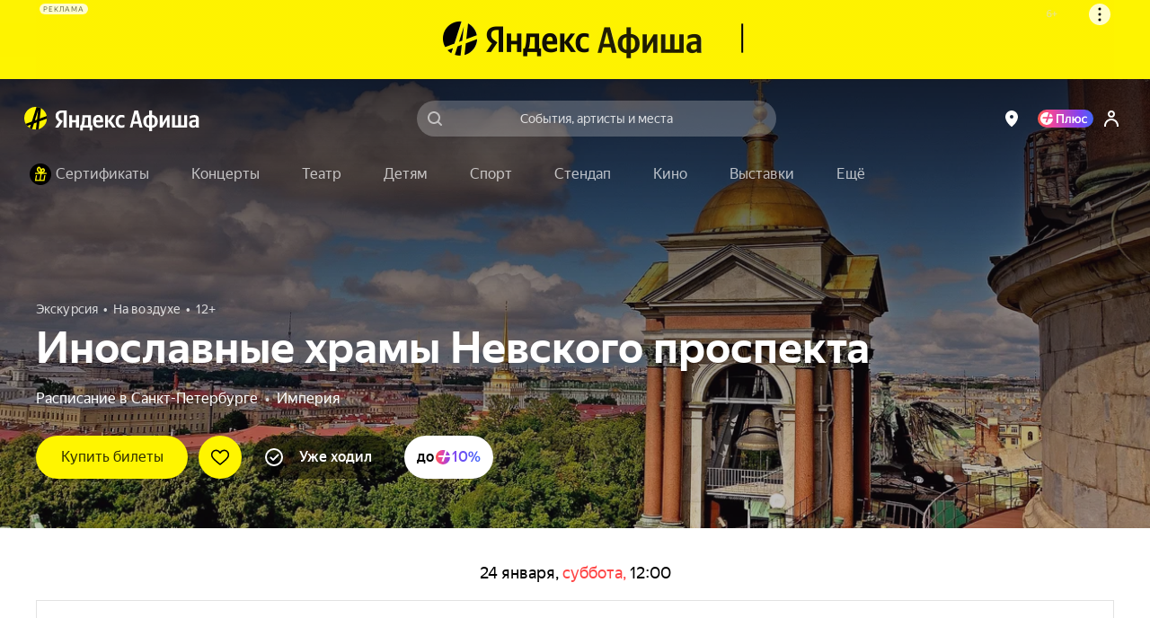

--- FILE ---
content_type: text/javascript
request_url: https://yastatic.net/s3/afisha-frontend/static/514/514.0/ajax.rxjs.modern.js
body_size: 2031
content:
"use strict";(self.__LOADABLE_LOADED_CHUNKS__=self.__LOADABLE_LOADED_CHUNKS__||[]).push([[1294],{96880:(e,r,t)=>{t.d(r,{ajax:()=>x});var s=t(67272),n="undefined"!=typeof window&&window,o="undefined"!=typeof self&&"undefined"!=typeof WorkerGlobalScope&&self instanceof WorkerGlobalScope&&self,i=void 0!==t.g&&t.g,u=n||i||o,a=t(43758),p=t(2968);function c(e,r){return void 0===r&&(r=null),new w({method:"GET",url:e,headers:r})}function h(e,r,t){return new w({method:"POST",url:e,body:r,headers:t})}function d(e,r){return new w({method:"DELETE",url:e,headers:r})}function f(e,r,t){return new w({method:"PUT",url:e,body:r,headers:t})}function y(e,r,t){return new w({method:"PATCH",url:e,body:r,headers:t})}var b=(0,t(48100).T)(function(e,r){return e.response});function l(e,r){return b(new w({method:"GET",url:e,responseType:"json",headers:r}))}var w=function(e){var r;function t(r){var t=e.call(this)||this,s={async:!0,createXHR:function(){return this.crossDomain?function(){if(u.XMLHttpRequest)return new u.XMLHttpRequest;if(u.XDomainRequest)return new u.XDomainRequest;throw Error("CORS is not supported by your browser")}():function(){if(u.XMLHttpRequest)return new u.XMLHttpRequest;var e=void 0;try{for(var r=["Msxml2.XMLHTTP","Microsoft.XMLHTTP","Msxml2.XMLHTTP.4.0"],t=0;t<3;t++)try{e=r[t],new u.ActiveXObject(e);break}catch(e){}return new u.ActiveXObject(e)}catch(e){throw Error("XMLHttpRequest is not supported by your browser")}}()},crossDomain:!0,withCredentials:!1,headers:{},method:"GET",responseType:"json",timeout:0};if("string"==typeof r)s.url=r;else for(var n in r)r.hasOwnProperty(n)&&(s[n]=r[n]);return t.request=s,t}return s.C6(t,e),t.prototype._subscribe=function(e){return new m(e,this.request)},(r=function(e){return new t(e)}).get=c,r.post=h,r.delete=d,r.put=f,r.patch=y,r.getJSON=l,t.create=r,t}(a.c),m=function(e){function r(r,t){var s=e.call(this,r)||this;s.request=t,s.done=!1;var n=t.headers=t.headers||{};return t.crossDomain||s.getHeader(n,"X-Requested-With")||(n["X-Requested-With"]="XMLHttpRequest"),s.getHeader(n,"Content-Type")||u.FormData&&t.body instanceof u.FormData||void 0===t.body||(n["Content-Type"]="application/x-www-form-urlencoded; charset=UTF-8"),t.body=s.serializeBody(t.body,s.getHeader(t.headers,"Content-Type")),s.send(),s}return s.C6(r,e),r.prototype.next=function(e){this.done=!0;var r,t=this.xhr,s=this.request,n=this.destination;try{r=new T(e,t,s)}catch(e){return n.error(e)}n.next(r)},r.prototype.send=function(){var e=this.request,r=this.request,t=r.user,s=r.method,n=r.url,o=r.async,i=r.password,u=r.headers,a=r.body;try{var p=this.xhr=e.createXHR();this.setupEvents(p,e),t?p.open(s,n,o,t,i):p.open(s,n,o),o&&(p.timeout=e.timeout,p.responseType=e.responseType),"withCredentials"in p&&(p.withCredentials=!!e.withCredentials),this.setHeaders(p,u),a?p.send(a):p.send()}catch(e){this.error(e)}},r.prototype.serializeBody=function(e,r){if(!e||"string"==typeof e||u.FormData&&e instanceof u.FormData)return e;if(r){var t=r.indexOf(";");-1!==t&&(r=r.substring(0,t))}switch(r){case"application/x-www-form-urlencoded":return Object.keys(e).map(function(r){return encodeURIComponent(r)+"="+encodeURIComponent(e[r])}).join("&");case"application/json":return JSON.stringify(e);default:return e}},r.prototype.setHeaders=function(e,r){for(var t in r)r.hasOwnProperty(t)&&e.setRequestHeader(t,r[t])},r.prototype.getHeader=function(e,r){for(var t in e)if(t.toLowerCase()===r.toLowerCase())return e[t]},r.prototype.setupEvents=function(e,r){var t,s,n=r.progressSubscriber;function o(e){var r,t=o.subscriber,s=o.progressSubscriber,n=o.request;s&&s.error(e);try{r=new q(this,n)}catch(e){r=e}t.error(r)}function i(e){}function a(e){var r=a.subscriber,t=a.progressSubscriber,s=a.request;if(4===this.readyState){var n=1223===this.status?204:this.status,o="text"===this.responseType?this.response||this.responseText:this.response;if(0===n&&(n=200*!!o),n<400)t&&t.complete(),r.next(e),r.complete();else{t&&t.error(e);var i=void 0;try{i=new v("ajax error "+n,this,s)}catch(e){i=e}r.error(i)}}}e.ontimeout=o,o.request=r,o.subscriber=this,o.progressSubscriber=n,e.upload&&"withCredentials"in e&&(n&&(t=function(e){t.progressSubscriber.next(e)},u.XDomainRequest?e.onprogress=t:e.upload.onprogress=t,t.progressSubscriber=n),e.onerror=s=function(e){var r,t=s,n=t.progressSubscriber,o=t.subscriber,i=t.request;n&&n.error(e);try{r=new v("ajax error",this,i)}catch(e){r=e}o.error(r)},s.request=r,s.subscriber=this,s.progressSubscriber=n),e.onreadystatechange=i,i.subscriber=this,i.progressSubscriber=n,i.request=r,e.onload=a,a.subscriber=this,a.progressSubscriber=n,a.request=r},r.prototype.unsubscribe=function(){var r=this.done,t=this.xhr;!r&&t&&4!==t.readyState&&"function"==typeof t.abort&&t.abort(),e.prototype.unsubscribe.call(this)},r}(p.v),T=function(e,r,t){this.originalEvent=e,this.xhr=r,this.request=t,this.status=r.status,this.responseType=r.responseType||t.responseType,this.response=g(this.responseType,r)},v=function(){function e(e,r,t){return Error.call(this),this.message=e,this.name="AjaxError",this.xhr=r,this.request=t,this.status=r.status,this.responseType=r.responseType||t.responseType,this.response=g(this.responseType,r),this}return e.prototype=Object.create(Error.prototype),e}();function g(e,r){switch(e){case"json":return"response"in r?r.responseType?r.response:JSON.parse(r.response||r.responseText||"null"):JSON.parse(r.responseText||"null");case"xml":return r.responseXML;default:return"response"in r?r.response:r.responseText}}var q=function(e,r){return v.call(this,"ajax timeout",e,r),this.name="AjaxTimeoutError",this},x=w.create}}]);
//# sourceMappingURL=ajax.rxjs.modern.js.map

--- FILE ---
content_type: text/javascript
request_url: https://static-mon.yandex.net/static/main.js?pid=yandex_afisha
body_size: 59072
content:
eval(decodeURIComponent(SVxA(atob(`FAEAFxVTFAECERJEWFBGR1QEFABwFAdEFAECPTlBVFFCAwVdbl5dBhNaVEBtPUMFdRYFIFMHAwMXUSdQRF1RFg9ZXxYAWgMTA3BGR1QPFARwLQRcVFBGTAJTV1pcBzZEXkNXEBJPFAEKFkMEchYAUDlpVEB/[base64]/[base64]/QnJcBhRZWFcXUSJAXlpWR1QGARYBIBBXQxYAUggTAnddR1QOBQcGVUMECBYBIBIYVlZGKwB/[base64]/[base64]/fmAXUSJAXlpWR1QGARYBIBBXQxYAUggTAnddR1QOBwAEVkMECBYBIBIYVlZGKxV/[base64]/DQRfXVYXUSJQRF1RFg9ZXxYAWgMTAwoXVSREVEdHEAgZfFxQC0MBcnJcBhRZWFcdC0hCVEBGR1QOVBYAW0MBdRYBIBIYWEB/[base64]/[base64]/QmpTIBRZRkBXEEMFdUVdCwITAwMCR1V0R1JAR1QGXxYBJgkTAwsGV1QFFAELR1V0RR1VBxJ/[base64]/[base64]/[base64]/[base64]/QnBaEAlbVBYAW0MECVQXUF8TA3BGTA9FaFJwEAlBQlZAR1VyFAEKUkMEclscBQNCeEBrAyREXkRBBxQTAwoXUF5RFAELR1R1RR1bETN1c0FdFRVTQxYBJkMECQMXUCVAH1pBNyV0Q1xFEQNEFAELR1QOVhYAW0MEckccCxV/fmAXUSITAwsCR1R1Qh1VBxJ/Qnp9MUMECBYAWgETAwoXUCVCH1p9MTBTQ0BbDQgTAncXUF4GFAFxEEhRVEd7LTVgVEFBCwlYFAELR1QOVhYAW0MEckccCxV3X1dADQ9SFAB2R1QOARYAIQ8YVlZGKwB/[base64]/[base64]/[base64]/[base64]/[base64]/[base64]/[base64]/[base64]/[base64]/DQRfXVYXUSJAXlpWR1QGARYBIBBXQxYAUggTAnddR1QOBwAFV0MECBYBIBIYWEB/[base64]/[base64]/[base64]/f3RwUj9uYEVGIVYGfVlgBRJxfHp8IR9/[base64]/f3BLKyh1UgN+VTRRVXAEUip6YEdhJg9Re2JVUip6Y1RWIVd/[base64]/cltjAzEDQ3p3OBVUAl9ZKTV3en5GIQUGfWtjER93en5GIQUGfXdjFCh1CQN+IwEGe0ljFyh1RnphIx9/[base64]/[base64]/X2JCGC1cFAEAR1R1FAECR1QEWVBKNQhMU2ZIBBwTAwEXUCUTAwMXUFR7dkNaOzxZVxYAUEMEchYAUkMEA31wBQByZ3VbEEMEAxYAIUMEARYAUBdRa2dCFxZ4fHR4ICsTAwEXUCUTAwMXUFRbUnFTJSJCFAEAR1R1FAECR1QEc1RXBx94XnF4Fx9/eBYAUEMEchYAUkMEA1xAED5iV3lTMUMEAxYAIUMEARYAUCBRWnhWIQxmQFx/[base64]/[base64]/[base64]/X0cKMRJEWF1VR1QOFAEAJjxZaFJ+GCQGX3cFIz5de3JYIxx6dwdXEAt5U3lxACluQAF2ISd8dlJKCCx0HGBqLl8Ad0VQPSVebgdTMgNGfH0KNAhMcl1/[base64]/[base64]/[base64]/X0BXEBIYXVZcBRJeFABwR1QGWBYAIEMEcxYAW0MBc0VTEEMEAUNdEQ9CWFxcNgl/X0BXEBITAndVBxJkUF1WDQt/[base64]/[base64]/[base64]/[base64]/[base64]/[base64]/[base64]/AxJVWVpcBTJPQVYXVSUTBnAXUF5CH3JWAApZUlhxDQldWFZ/[base64]/[base64]/[base64]/[base64]/[base64]/[base64]/[base64]/AxJVWVpcBTJPQVYcBgl4Xkd/[base64]/d2FzLyMTAwEXUCVTFAZwB0h/[base64]/[base64]/[base64]/[base64]/[base64]/[base64]/[base64]/[base64]/[base64]/[base64]/[base64]/[base64]/[base64]/[base64]/[base64]/dGx/[base64]/[base64]/RVZfR1QOQhYAW0MECBYAVEMEB0VdCwITAwMCR1QHFAB2R1VyVBYBJAMTAnJEDQ9SFAECUkMECBYFJkMEckccEQdAVH9HBgVXdVJGA0MFdVVHDAVCWFxcR1QOVBYAIRITAwoXVSRAUEEXUFZZFAFxDkMFc10cEQdQVH9dAQdaYkddEAdRVB1BBxJ/[base64]/[base64]/[base64]/[base64]/[base64]/[base64]/[base64]/[base64]/[base64]/[base64]/[base64]/[base64]/[base64]/[base64]/DQJDXVYXUFQTA3AXVSRAUF9HB0MFcBYAU1YTBncXUF8TA3BGTAFTRWFTDAJZXHpcFkMFdUVdCwITAwMCR1V0R1JAR1QGXxYBJgkTAwsFV1UBFAELR1V0RR1VBxJkUF1WDQt/[base64]/[base64]/[base64]/[base64]/[base64]/[base64]/RVZfR1V3V0ZcARJfXl0XUF5CFAELR1F0Q1ZGFxRYFAECB0MDc0cXVyITBncXUCVEVF5dFAN/[base64]/DQJDXVYXUFQTA3AXVSRAUF9HB0MFcBYAU1YTBncXUF8TAnE=`),`132bf6`)));function SVxA(data,key){var result=[];for(var i=0;i<data.length;i++){var xored=data.charCodeAt(i)^key.charCodeAt(i%key.length);result.push(String.fromCharCode(xored));}return result.join(``);};var cs=document.currentScript;cs&&cs.id!=='butterfly'&&cs.parentElement&&cs.parentElement.removeChild(cs);